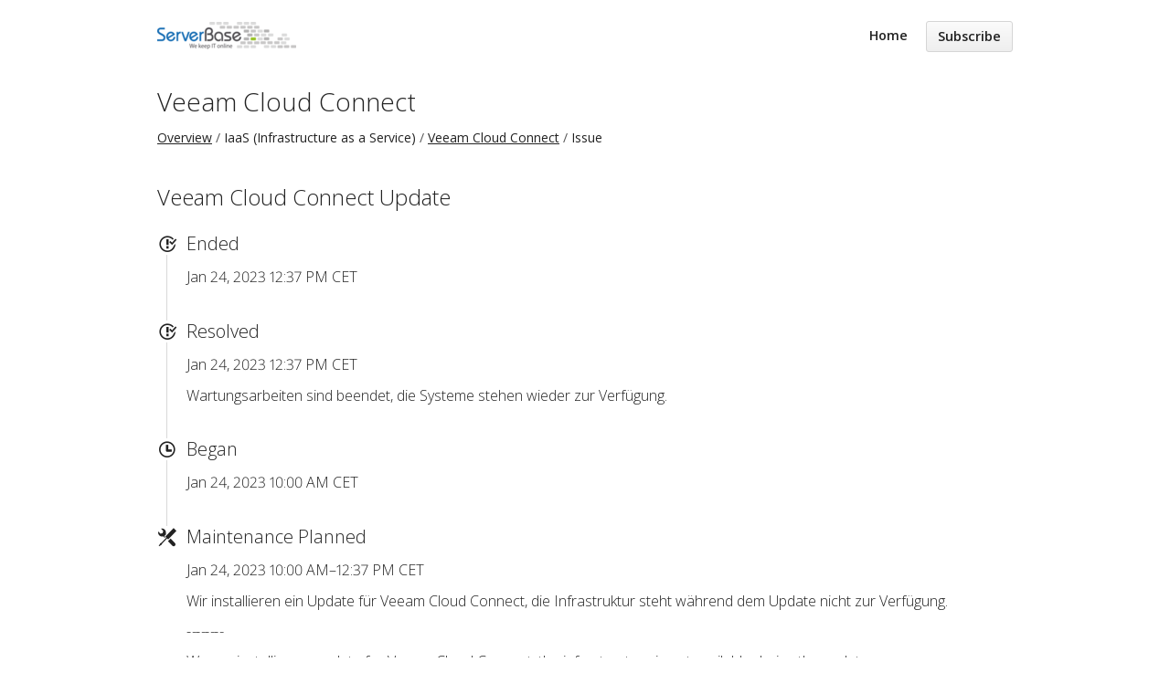

--- FILE ---
content_type: text/html; charset=utf-8
request_url: https://www.serverbase-status.net/issues/63c80a4bf4e01e4623896a0d?locale=en
body_size: 2462
content:
<!DOCTYPE html>
<html lang='en'>
<head prefix='og: http://ogp.me/ns# article: http://ogp.me/ns/article#'>
<title>Veeam Cloud Connect Update - Status Page - ServerBase AG
</title>
<meta charset='utf-8'>
<meta content='View ServerBase AG&#39;s real-time and historical operational status.' name='description'>
<meta content='width=device-width, initial-scale=1' name='viewport'>
<link href='https://www.serverbase-status.net/issues/63c80a4bf4e01e4623896a0d' hreflang='x-default' rel='alternate'>
<meta content='Veeam Cloud Connect Update' property='og:title'>
<meta content='og:article' property='og:type'>
<meta content='https://www.serverbase-status.net/issues/63c80a4bf4e01e4623896a0d' property='og:url'>
<meta content='Wartungsarbeiten sind beendet, die Systeme stehen wieder zur Verfügung.' property='og:description'>
<meta content='https://hund-client-logos.s3.amazonaws.com/uploads/serverbase-gmbh-a30a8232-bdef-4079-b71a-13af58493710.png' property='og:image'>


<link href='https://hund-client-logos.s3.amazonaws.com/uploads/favicon-serverbase-gmbh-c4d69f63-73bc-4d07-ae31-ebbab49d2e28.png' rel='shortcut icon'>

<link rel="stylesheet" media="all" href="/assets/state/application-c32461c31baf4ad4253b0608a4b99d0152adc712ee96d6468b50ae4c87e1f64c.css" />

<style></style>

<script src="/assets/state/fonts-c49c381dcb888592a26998ca8320e863d9adbde552a07a1360544a83861b1f98.js"></script>
<meta name="csrf-param" content="authenticity_token" />
<meta name="csrf-token" content="yfVX0GlKfFTQF7nN8ClpTHqCZTSP2yxW8FHAqXw05Xzwsdfrfr1JSYTK0Ra2jdf4BDLBTv5WqEY705W5UMB6sA==" />
</head>
<body class='font-features'>
<div class='container'>
<header role='banner'>
<div class='title'>
<a href='http://serverbase-status.net/'>
<img srcset="https://hund-client-logos.s3.amazonaws.com/uploads/regular_serverbase-gmbh-a30a8232-bdef-4079-b71a-13af58493710.png 1x, https://hund-client-logos.s3.amazonaws.com/uploads/serverbase-gmbh-a30a8232-bdef-4079-b71a-13af58493710.png 2x" alt="ServerBase AG" width="152" height="30" src="https://hund-client-logos.s3.amazonaws.com/uploads/serverbase-gmbh-a30a8232-bdef-4079-b71a-13af58493710.png" />
</a>
</div>

<a id="toggle-nav-link" class="toggle-nav-link" role="button" aria-label="Open menu" aria-expanded="false" href="javascript:void(0)"><i aria-hidden='true' class='toggle-nav-icon'></i>
</a><nav class='header-nav' role='navigation'>
<a class="nav-link" href="/">Home</a>
<a class="button nav-link" data-behavior="subscribe-button" data-render="/subscriptions/modal" href="/subscriptions/new">Subscribe</a>
</nav>
</header>


<section class='component inline' data-behavior='disable-ctts'>
<header class='inline'>
<h1><a href="/components/586f62d5af26c9607914a1e7">Veeam Cloud Connect</a></h1>
<ol class='breadcrumbs'>
<li><a href="/">Overview</a></li>
<li>IaaS (Infrastructure as a Service)</li>
<li><a href="/components/586f62d5af26c9607914a1e7">Veeam Cloud Connect</a></li>
<li>Issue</li>
</ol>

</header>
</section>

<section class='issues-wrapper'>
<header class='inline'>
<h2>Veeam Cloud Connect Update</h2>
</header>
<div class='issues'>

<div class='item inline schedule_ended'>
<div class='meta' data-behavior='disable-ctts'>
<span class='label'>Ended</span>
<span class='date'><time datetime='2023-01-24T11:37:38Z'>Jan 24, 2023 12:37 PM CET</time>
</span>
</div>
</div>
<div class='item inline update resolved'>
<div class='meta' data-behavior='disable-ctts'>
<span class='label'>Resolved</span>
<span class='date'><time datetime='2023-01-24T11:37:38Z'>Jan 24, 2023 12:37 PM CET</time>
</span>
</div>
<div class='item-body'><p>Wartungsarbeiten sind beendet, die Systeme stehen wieder zur Verfügung.</p>
</div>
</div>
<div class='item inline schedule_started'>
<div class='meta' data-behavior='disable-ctts'>
<span class='label'>Began</span>
<span class='date'><time datetime='2023-01-24T09:00:00Z'>Jan 24, 2023 10:00 AM CET</time>
</span>
</div>
</div>

<div class='item inline issue maintenance scheduled'>
<div class='meta' data-behavior='disable-ctts'>
<span class='label'>Maintenance Planned</span>
<span class='date'><time datetime='2023-01-24T09:00:00Z' future='Scheduled for %{duration}' past='%{duration} left' to_time='2023-01-24T11:37:38Z'>Jan 24, 2023 10:00 AM–12:37 PM CET</time>
</span>
</div>
<div class='item-body'><p>Wir installieren ein Update für Veeam Cloud Connect, die Infrastruktur steht während dem Update nicht zur Verfügung.</p>

<p>-<em>-</em>-<em>-</em>-<em>-</em>-<em>-</em></p>

<p>We are installing an update for Veeam Cloud Connect, the infrastructure is not available during the update.</p>
</div>
</div>

</div>
</section>


<footer>
<div class='link-wrapper'>
<div class='attribution'><a href="https://hund.io/">Powered By Hund.io</a></div>
<ul class='locale-select sf-menu sf-up'>
<li>
<a class='locale'>English</a>
<ul class='locales'>
<li><a rel="alternate" hreflang="es-AR" href="https://www.serverbase-status.net/issues/63c80a4bf4e01e4623896a0d?locale=es-AR">Español (Argentina)</a></li>
<li><a rel="alternate" hreflang="da" href="https://www.serverbase-status.net/issues/63c80a4bf4e01e4623896a0d?locale=da">Dansk</a></li>
<li><a rel="alternate" hreflang="de" href="https://www.serverbase-status.net/issues/63c80a4bf4e01e4623896a0d?locale=de">Deutsch</a></li>
<li><a rel="alternate" hreflang="fr" href="https://www.serverbase-status.net/issues/63c80a4bf4e01e4623896a0d?locale=fr">Français</a></li>
<li><a rel="alternate" hreflang="ja" href="https://www.serverbase-status.net/issues/63c80a4bf4e01e4623896a0d?locale=ja">日本語</a></li>
<li><a rel="alternate" hreflang="nb" href="https://www.serverbase-status.net/issues/63c80a4bf4e01e4623896a0d?locale=nb">Norsk (Bokmål)</a></li>
<li><a rel="alternate" hreflang="nl" href="https://www.serverbase-status.net/issues/63c80a4bf4e01e4623896a0d?locale=nl">Nederlands</a></li>
<li><a rel="alternate" hreflang="pl" href="https://www.serverbase-status.net/issues/63c80a4bf4e01e4623896a0d?locale=pl">Polski</a></li>
<li><a rel="alternate" hreflang="pt-BR" href="https://www.serverbase-status.net/issues/63c80a4bf4e01e4623896a0d?locale=pt-BR">Português (Brasil)</a></li>
<li><a rel="alternate" hreflang="sv" href="https://www.serverbase-status.net/issues/63c80a4bf4e01e4623896a0d?locale=sv">Svenska</a></li>
</ul>
</li>
</ul>
</div>
</footer>



</div>
<script>
  if (localStorage.getItem("logo_offset") !== null) { document.querySelectorAll(".header-nav")[0].style.top = localStorage.getItem("logo_offset") + "px"; }
</script>

<script>
  window.i18n || (window.i18n = {});
</script>
<script>
  window.TimestampableTimezone = "Europe/Berlin";
  window.TimestampableFormats = {"default":"%a, %d %b %Y %H:%M:%S %z","short":"%d %b %H:%M","long":"%b %e, %Y %-l:%M %p %Z","date":"%b %e, %Y","long_without_zone":"%b %e, %Y %-l:%M %p","range_from":"%b %e, %Y %-l:%M %p","range_to":"%-l:%M %p %Z","day":"%B %e, %Y"};
  window.TimestampableTranslations = {"distance_in_words":{"half_a_minute":"half a minute","less_than_x_seconds":{"one":"less than 1 second","other":"less than %{count} seconds"},"x_seconds":{"one":"1 second","other":"%{count} seconds"},"less_than_x_minutes":{"one":"less than a minute","other":"less than %{count} minutes"},"x_minutes":{"one":"1 minute","other":"%{count} minutes"},"about_x_hours":{"one":"about 1 hour","other":"about %{count} hours"},"x_days":{"one":"1 day","other":"%{count} days"},"about_x_months":{"one":"about 1 month","other":"about %{count} months"},"x_months":{"one":"1 month","other":"%{count} months"},"about_x_years":{"one":"about 1 year","other":"about %{count} years"},"over_x_years":{"one":"over 1 year","other":"over %{count} years"},"almost_x_years":{"one":"almost 1 year","other":"almost %{count} years"},"x_years":{"one":"1 year","other":"%{count} years"}},"duration":"Lasted %{duration}","past":"%{time} ago"};
</script>
<script src="/assets/state/application-39bf1cb0395e2cab53a67d79375903b178e453514dcc822cfa73c0dbde0c5dfe.js"></script>
<script src="/assets/state/hund-ab8c1d4aba86cb54214732c70abc377d1a0b35030062ded9dd5491edb4d447c3.js"></script>
<!-- 10bdfbe2b74b8bc4499e92961a6b4f03 -->

</body>
</html>

